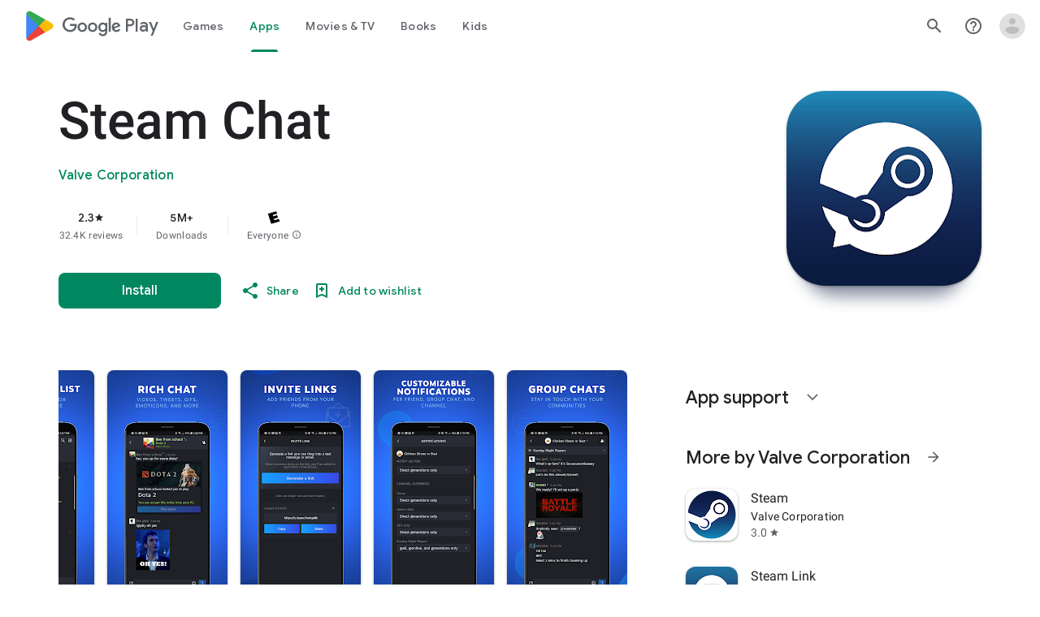

--- FILE ---
content_type: text/plain; charset=utf-8
request_url: https://play.google.com/play/log?format=json&authuser&proto_v2=true
body_size: -435
content:
["900000","1769738723745"]